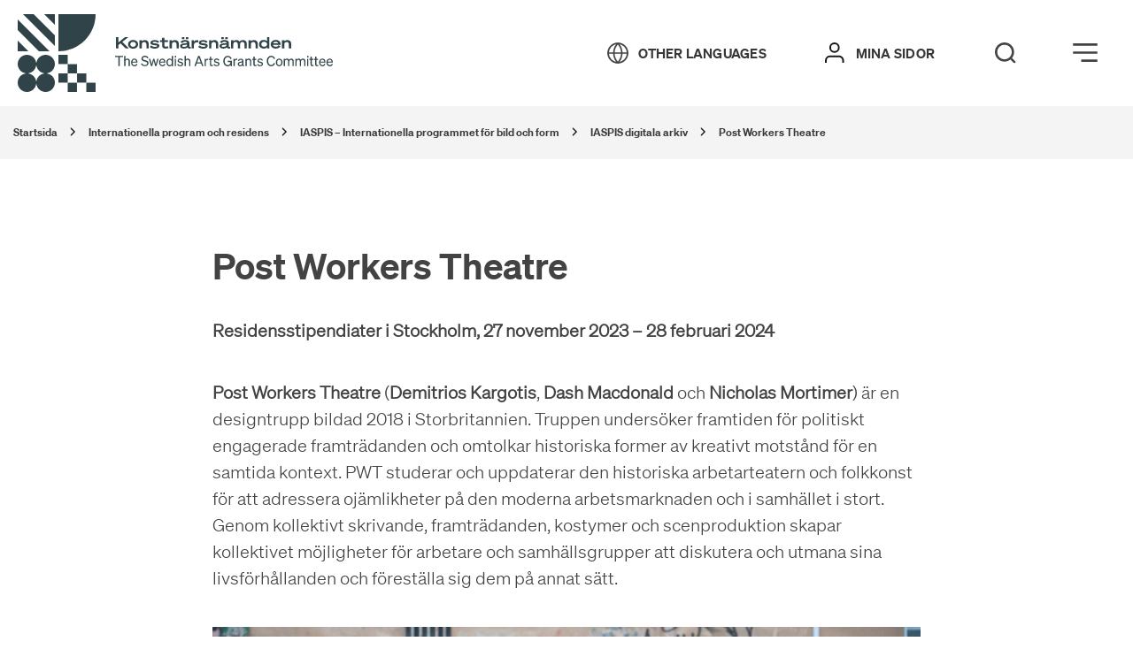

--- FILE ---
content_type: text/css; charset=utf-8
request_url: https://www.konstnarsnamnden.se/wp-content/themes/paris/paris_blocks/footer-block/render.css?t=1768387031
body_size: 1297
content:
#main .blocks .itc-paris-block.footer-block {
	padding: 0 1.5rem;
}

footer {
	padding: 1.5rem 0 0;
}

.footer__container {
	width: 89%;
	margin: 0 auto;
	padding: 2.2rem 0;
}

.footer__top {
}

.footer__logo {
	width: 100%;
	margin: 0 0 3.5rem;
}

.footer__logo-link {
	display: inline-block;
	width: 75%;
	max-width: 34rem;
}

.footer__logo-link svg {
	height: auto;
	max-width: 100%;
}

.footer__right {
	display: flex;
	justify-content: space-between;
	flex-wrap: wrap;
}

.footer__col {
	width: 100%;
	margin: 0 0 0.6rem;
}

.footer__col-title {
	font-size: 2rem;
	line-height: 2.6rem;
	font-family: 'Sohne Halbfett', sans-serif;
	color: #000000;
	display: none;
}

.footer__button {
	width: 100%;
	background: none;
	border: none;
	font-size: 1.7rem;
	line-height: 2.4rem;
	color: #000000;
	font-family: 'Sohne Halbfett';
	text-align: left;
	padding: 1.5rem 0.9rem 1.4rem 0;
	border-bottom: 0.2rem solid #b6b6b6;
	display: flex;
	align-items: center;
	justify-content: space-between;
	/*transition: all 0.4s ease;*/
}

.footer__button-icon {
	transition: transform 0.4s ease;
}

.footer__button-icon svg {
	width: 1.8rem;
	height: 1.8rem;
	stroke: #ffffff;
}

.footer__button.active .footer__button-icon {
	transform: rotate(45deg);
}

.footer__list {
	display: none;
	text-align: left;
}

.footer__list--desktop {
	display: none;
}

.footer__list-item {
	width: 100%;
	font-size: 1.6rem;
	line-height: 2.4rem;
	color: #000000;
	font-family: 'Sohne Leicht', sans-serif;
	display: inline-block;
	border-bottom: 0.1rem solid rgba(0, 0, 0, 0.15);
	padding: 1.2rem 0 1.3rem;
}

.footer__list-item:hover {
	text-decoration: underline;
}

.footer__list li:last-child .footer__list-item {
	border: none;
}

.footer__list li:last-child .footer__list-item {
	border: none;
}

.footer__bottom {
}

.footer__contact {
	text-align: center;
	padding: 4.3rem 0 0;
}

.footer__contact-title {
	display: none;
}

.footer__contact-item {
	font-size: 1.6rem;
	line-height: 2.1rem;
	font-family: 'Sohne Leicht', sans-serif;
	display: block;
}

.footer__contact-item a:hover {
	text-decoration: underline;
}

.footer__contact-item:first-child {
	margin: 0 0 0.8rem;
}

.footer__contact-item p,
.footer__contact-item a {
	font-size: 1.6rem;
	line-height: 2.1rem;
	font-family: 'Sohne Leicht', sans-serif;
}

.footer__copyrights {
	width: 75%;
	margin: 0 auto;
	padding: 7rem 0 5.7rem;
	text-align: center;
}

.footer__copyrights a,
.footer__copyrights p {
	font-size: 1.5rem;
	line-height: 2.4rem;
	letter-spacing: 0.04rem;
	font-family: 'Sohne Leicht', sans-serif;
}

.footer__copyrights a:hover {
	text-decoration: underline;
}

.copy-title {
	font-family: 'Sohne Halbfett', sans-serif;
	display: block;
	margin: 0 0 0.8rem;
}

@media (min-width: 768px) {
	.footer-block {
		padding: 0 !important;
		border-top: 0.1rem solid #dbdbdb;
	}

	footer {
		padding: 0;
	}

	.footer__container {
		width: 100%;
		padding: 7rem 1.5rem 0;
	}

	.footer__top {
		width: 90%;
		margin: 0 auto;
	}

	.footer__list {
		margin: 2rem 0;
	}

	.footer__list-item {
		margin: 0 0 2.4rem;
		border: none;
		padding: 0;
		width: 100%;
	}

	.footer__bottom {
		margin: 9.9rem 0 0;
		padding: 4.5rem 0 5.4rem;
		border-top: 0.1rem solid #dbdbdb;
	}

	.footer__contact {
		display: flex;
		align-items: center;
		justify-content: space-around;
		width: 84%;
		margin: 0 auto 4.3rem;
		padding: 0;
	}

	.footer__contact-title {
		display: unset;
		font-size: 2.1rem;
		line-height: 1.8rem;
	}

	.footer__contact-item {
		line-height: 1.8rem;
	}

	.footer__contact-item p,
	.footer__contact-item a {
		line-height: 1.8rem;
	}

	.footer__copyrights {
		padding: 0;
	}

	.copy-title {
		display: unset;
		margin: 0 10px 0 0;
	}
}

@media screen and (min-width: 768px) and (max-width: 1299px) {
	#main .blocks .itc-paris-block.footer-block {
		margin: 4rem 0 0;
	}
}

@media (min-width: 1300px) {
	.footer-block {
		border: none;
	}

	.footer__container {
		padding: 8rem 1.5rem 0;
	}

	.footer__top {
		width: 95%;
		max-width: 172rem;
		display: flex;
		justify-content: space-between;
	}

	.footer__logo {
		min-width: 25rem;
		width: 25rem;
	}

	.footer__logo-link {
		width: 100%;
	}

	.footer__right {
		width: 76%;
		border: none;
		flex-wrap: unset;
	}

	.footer__col {
		max-width: 20rem;
	}

	.footer__button {
		display: none;
	}

	.footer__item {
		border: none;
		padding: 0;
		line-height: 3.4rem;
	}

	.footer__col-title {
		display: block;
		font-size: 2rem;
		line-height: 2.6rem;
		margin: 0 0 1.1rem;
	}

	.footer__list {
		display: block !important;
	}

	.footer__list-item {
		font-size: 1.5rem;
		margin: 0 0 1.9rem;
	}

	.footer__item:hover,
	.footer__item:focus {
		text-decoration: underline;
	}

	.footer__bottom {
		margin: 13rem 0 0;
	}

	.footer__contact {
		max-width: 70rem;
	}
}

@media (min-width: 1400px) {
	.footer__logo {
		width: 30rem;
		min-width: 30rem;
	}

	.footer__right {
		width: 70%;
	}

	.footer__col {
		max-width: 25rem;
		padding: 0 2rem 0 0;
	}

	.footer__col-title {
		font-size: 2.1rem;
		line-height: 2.7rem;
	}

	.footer__list-item {
		font-size: 1.6rem;
	}
}

@media (min-width: 1920px) {
	.footer__container {
		padding: 12rem 1.5rem 13rem;
		border-bottom: 0.1rem solid #dbdbdb;
	}

	.footer__logo {
		width: 34rem;
		min-width: 34rem;
	}

	.footer__bottom {
		max-width: 172rem;
		display: flex;
		justify-content: space-between;
		margin: 0 auto;
		padding: 4rem 0;
		border: none;
	}

	.footer__contact {
		max-width: unset;
		width: auto;
		justify-content: flex-start;
		margin: 0;
	}

	.footer__contact-title {
		margin: 0 7.5rem 0 0;
	}

	.footer__contact-item:not(:last-child) {
		margin: 0 7.5rem 0 0;
	}

	.footer__copyrights {
		width: auto;
		margin: 0;
	}
}
